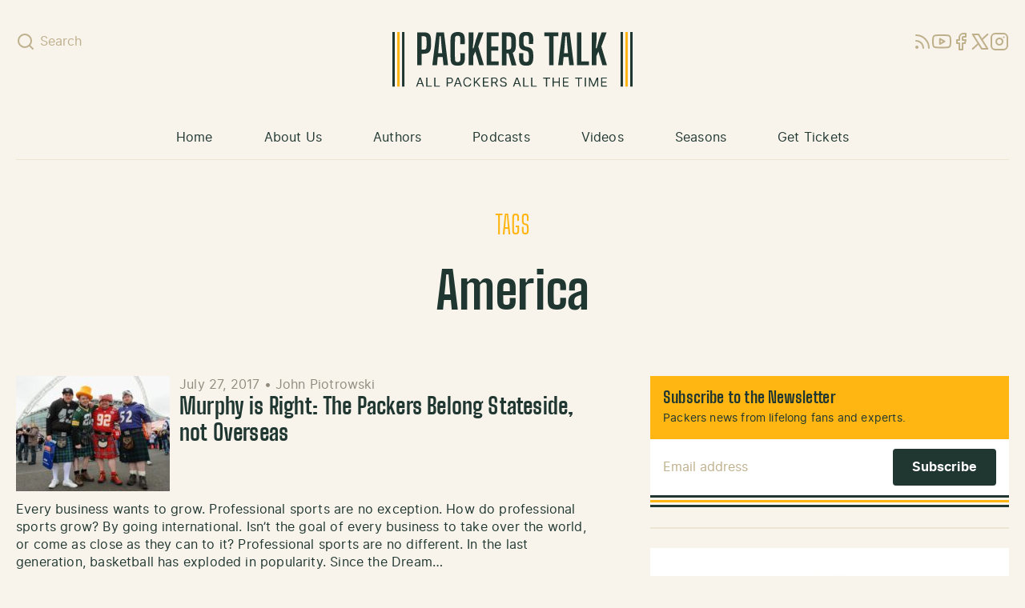

--- FILE ---
content_type: text/html; charset=utf-8
request_url: https://www.google.com/recaptcha/api2/aframe
body_size: 267
content:
<!DOCTYPE HTML><html><head><meta http-equiv="content-type" content="text/html; charset=UTF-8"></head><body><script nonce="CFgUbmSQieIQmZXIatMeJw">/** Anti-fraud and anti-abuse applications only. See google.com/recaptcha */ try{var clients={'sodar':'https://pagead2.googlesyndication.com/pagead/sodar?'};window.addEventListener("message",function(a){try{if(a.source===window.parent){var b=JSON.parse(a.data);var c=clients[b['id']];if(c){var d=document.createElement('img');d.src=c+b['params']+'&rc='+(localStorage.getItem("rc::a")?sessionStorage.getItem("rc::b"):"");window.document.body.appendChild(d);sessionStorage.setItem("rc::e",parseInt(sessionStorage.getItem("rc::e")||0)+1);localStorage.setItem("rc::h",'1768850438993');}}}catch(b){}});window.parent.postMessage("_grecaptcha_ready", "*");}catch(b){}</script></body></html>